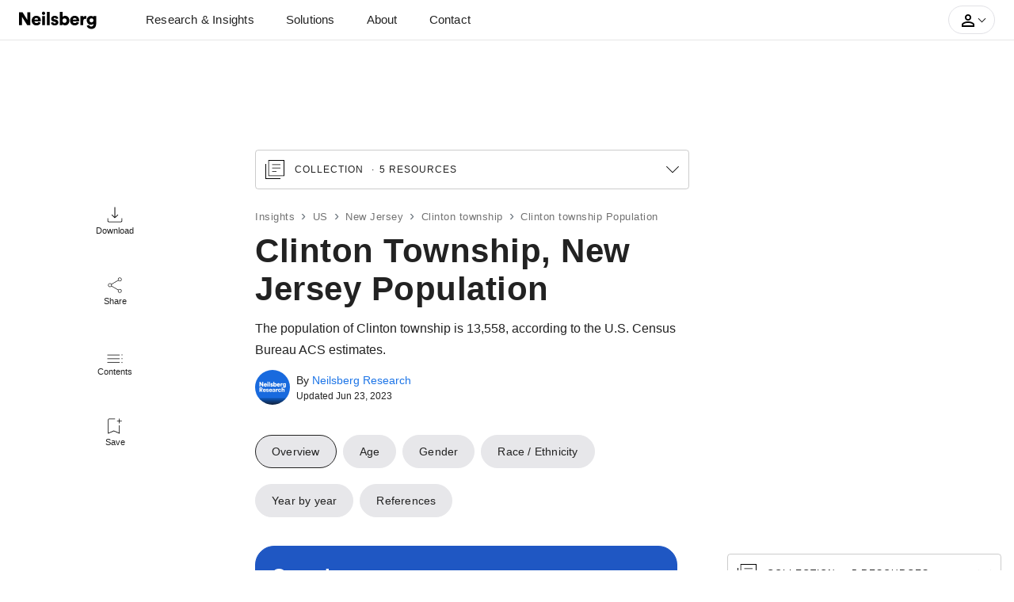

--- FILE ---
content_type: text/html; charset=UTF-8
request_url: https://www.neilsberg.com/insights/topic/clinton-township-nj-population/
body_size: 15594
content:
<!DOCTYPE html>
<html lang="en">
<head>
    
    <!-- Google Tag Manager -->
	<script>(function(w,d,s,l,i){w[l]=w[l]||[];w[l].push({'gtm.start':
		new Date().getTime(),event:'gtm.js'});var f=d.getElementsByTagName(s)[0],
		j=d.createElement(s),dl=l!='dataLayer'?'&l='+l:'';j.async=true;j.src=
		'https://www.googletagmanager.com/gtm.js?id='+i+dl;f.parentNode.insertBefore(j,f);
	})(window,document,'script','dataLayer','GTM-M4P9DLC');</script>
	<!-- End Google Tag Manager -->
	 
	
	
	<!-- <script>
		(function(b,e,c,g,d,a,f){b.GoogleAnalyticsObject=d;b[d]=b[d]||function(){(b[d].q=b[d].q||[]).push(arguments)};b[d].l=1*new Date;a=e.createElement(c);f=e.getElementsByTagName(c)[0];a.async=1;a.src=g;f.parentNode.appendChild(a)})(window,document,"script","//www.google-analytics.com/analytics.js","ga");ga("create","UA-150903592-1","auto");ga("send","pageview");
	</script> -->
    
    <title>Clinton Township, New Jersey Population - 2023 Stats & Trends | Neilsberg</title>
<meta name="description" content="Explore Clinton Township, New Jersey population by race, ethnicity, age, gender and timeline. Find latest trends in Clinton township&#39;s population.">
<link rel="canonical" href="https://www.neilsberg.com/insights/topic/clinton-township-nj-population/"/>
<meta property="og:title" content="Clinton Township, New Jersey Population - 2023 Stats & Trends | Neilsberg" />
<meta property="og:description" content="Explore Clinton Township, New Jersey population by race, ethnicity, age, gender and timeline. Find latest trends in Clinton township&#39;s population." />
<meta property="og:url" content="https://www.neilsberg.com/insights/topic/clinton-township-nj-population/" />

<meta name="twitter:title" content="Clinton Township, New Jersey Population - 2023 Stats & Trends | Neilsberg" />
<meta name="twitter:description" content="Explore Clinton Township, New Jersey population by race, ethnicity, age, gender and timeline. Find latest trends in Clinton township&#39;s population." />
<meta name="twitter:url" content="https://www.neilsberg.com/insights/topic/clinton-township-nj-population/" />
<meta name="twitter:card" content="summary_large_image" />
<meta name="twitter:site" content="@NeilsbergGlobal" />

    <meta name="google-adsense-account" content="ca-pub-4107873813192636">
    <!-- CSRF Token -->
    <meta name="csrf-token" content="OGChWKvLrIq0OsrmT76f9s5udC2vz1R88f8Pq6jo">
    <meta charset="utf-8">
    <link rel="preload" as="image" href="https://i.neilsberg.com/brandAssets/nb-primary-wordmark.svg" type="image/svg+xml">	
    <!-- <meta name="viewport" content="width=device-width, initial-scale=1, shrink-to-fit=no"> -->
    <!-- <meta name="viewport" content="width=device-width, initial-scale=1.0, minimum-scale=1.0, maximum-scale=1.0, user-scalable=no">	-->	
    <meta name="viewport" content="width=device-width, initial-scale=1.0">		
    <link rel="icon" type="image/x-icon" href="https://www.neilsberg.com/favicon.ico"/>
    	<link rel="stylesheet" href="https://www.neilsberg.com/frontend/css/insights.min.css">
    	<link rel="stylesheet" href="https://cdn.jsdelivr.net/npm/swiper@11/swiper-bundle.min.css" />
        <link rel="stylesheet" href="https://www.neilsberg.com/frontend/fonts/flaticon/font/flaticon.css">
    	

        
    
<link rel="preconnect" href="https://fonts.googleapis.com">
<link rel="preconnect" href="https://fonts.gstatic.com" crossorigin>
<link rel="stylesheet" href="https://fonts.googleapis.com/css2?family=Roboto:wght@400;500;700;900&family=Merriweather:wght@400;700&family=Lora:wght@400..700&display=optional">
<!-- <link as="style" rel="stylesheet preload prefetch" href="https://fonts.googleapis.com/css2?family=Roboto:wght@400;500;700;900&family=Merriweather:wght@400;700&family=Lora:wght@400..700&display=swap" type="text/css" crossorigin="anonymous" /> --> 
</head>
<body>

<div class="site-wrap">

    
    
    	
	    <header class="site-head">
	<nav class="main-nav navbar navbar-expand-lg navbar-light p-0">
 	<div class="container pl-0 pr-0">
	<div class="navbar-brand">
		<a class="text-black mb-0" aria-label="Neilsberg logo" href="https://www.neilsberg.com/">
        		<img height="26" width="100" alt="Neilsberg logo" title="Neilsberg logo" src="https://i.neilsberg.com/brandAssets/nb-primary-wordmark.svg">
		</a>
	</div>
  <button class="navbar-toggler" type="button" data-toggle="collapse" data-target="#main_nav"  aria-expanded="false" aria-label="Toggle navigation">
      <span class="navbar-toggler-icon"></span>
    </button>
  <div class="collapse navbar-collapse" id="main_nav">
	<ul class="navbar-nav">
		<li class="nav-item">
			<div class="nav-link dropdown-toggle" id="navbarDropdownMenuLink" data-toggle="dropdown"> Research & Insights</div> 
		       <div class="dropdown-menu mt-0" aria-labelledby="navbarDropdownMenuLink">
		    	<div class="container">
				<div class="row">
					<div class="col"> 
						<div class="pb-2"><a href="/insights/">All insights</a></div>
						<div class="nav-t">By Country</div>
						<div class="dropdown-item nav-l nav-st"><a href="/insights/topic/united-states/">United States</a></div>
						<div class="dropdown-item nav-l"><a href="/insights/topic/california/">California</a></div>
						<div class="dropdown-item nav-l"><a href="/insights/topic/texas/">Texas</a></div>
						<div class="dropdown-item nav-l"><a href="/insights/topic/florida/">Florida</a></div>
						<div class="dropdown-item nav-l"><a href="/insights/topic/new-york/">New York</a></div>
						<div class="dropdown-item nav-l"><a href="/insights/topic/pennsylvania/">Pennsylvania</a></div>
						<div class="dropdown-item nav-l"><a href="/insights/topic/illinois/">Illinois</a></div>
						<div class="dropdown-item nav-l"><a href="/insights/topic/ohio/">Ohio</a></div>
						<div class="dropdown-item nav-l"><a href="/insights/topic/georgia/">Georgia</a></div>
						<div class="dropdown-item nav-l"><a href="/insights/topic/north-carolina/">North Carolina</a></div>
						<div class="dropdown-item nav-l"><a href="/insights/topic/michigan/">Michigan</a></div>
						<div class="dropdown-item nav-l"><a href="/insights/topic/united-states/">View all states</a></div>
					</div>
				</div> 
			 </div> 
			</div> 
		</li>
		<li class="nav-item">
			<a class="nav-link" href="https://www.neilsberg.com/services/"> Solutions </a>
		</li>
		<li class="nav-item"> <a class="nav-link" href="https://www.neilsberg.com/about/"> About</a></li>
		<li class="nav-item"><a class="nav-link" href="https://www.neilsberg.com/contact/">Contact</a></li>
	</ul>

	<ul class="navbar-nav ml-auto mr-4 align-items-center">
                    <li class="nav-item myacct cursor-pointer">
			<a class="dropdown-toggle" id="dropdownMenuButton" data-toggle="dropdown" aria-haspopup="true" aria-expanded="false">
				<svg height="24px" viewBox="0 0 24 24" width="24px" focusable="false" class="gryfl"><path d="M0 0h24v24H0V0z" fill="none"/><path d="M12 5.9c1.16 0 2.1.94 2.1 2.1s-.94 2.1-2.1 2.1S9.9 9.16 9.9 8s.94-2.1 2.1-2.1m0 9c2.97 0 6.1 1.46 6.1 2.1v1.1H5.9V17c0-.64 3.13-2.1 6.1-2.1M12 4C9.79 4 8 5.79 8 8s1.79 4 4 4 4-1.79 4-4-1.79-4-4-4zm0 9c-2.67 0-8 1.34-8 4v3h16v-3c0-2.66-5.33-4-8-4z"/></svg><span class="arrow active down"></span>
				<!-- <img src="https://i.neilsberg.com/account-person-outline.svg"><span class="arrow active down"></span>-->
			</a>	
			<div class="dropdown-menu pt-2 pb-2 mt-0" aria-labelledby="dropdownMenuButton">	
			                            	<div class="opt pt-2 pb-2 fw-5"><a class="pl-3" href="https://www.neilsberg.com/s/list-your-business/?ref=tnv&cta=sup">Sign Up</a></div>
                        	<div class="opt pt-2 pb-2"><a class="pl-3" href="https://www.neilsberg.com/login/">Log In</a></div> 
				<div class="opt pt-3 pb-2 bdrt-grey"><a class="pl-3" href="https://www.neilsberg.com/s/list-your-business/?ref=tnv&cta=lyb">List your business</a></div>	
				<div class="opt pt-2 pb-2"><a class="pl-3" href="mailto:get-listed@neilsberg.com?Subject=List%20my%20software">List your software</a></div>	
				<div class="opt pt-2 pb-2"><a class="pl-3" href="https://www.neilsberg.com/contact/">Help</a></div> 	
                    					
		                           <!-- <li class="nav-item ml-xl-3 login"><a class="nav-link" href="https://www.neilsberg.com/login/"><span class="pl-xl-4"></span>Log In</a></li> -->
                        
                                    <!-- <li class="nav-item cta">
                                                    <a href="https://www.neilsberg.com/user/items/create"><button class="btn btn-primary">Get Connected</button></a>
                                         </li> -->
		</div> 
		</li>
	</ul>
  </div> 
 </div>
</nav>
</header>
    	
    
    <main>
<article>
<div class="insights">
	<div class="l-section">
		<div class="wrapper">	
		<div class="top" style="height: 64px;"></div>
		<div class="lnav pb-5">
			<div class="item d-flex flex-column justify-content-center align-items-center">
				<span><svg width="20px" height="20px" viewBox="0 0 24 24" focusable="false" class="gryfl">
					<path d="M12,17.397l-5.106-5.065l0.748-0.706l3.861,3.861V0.5h0.996v14.987l3.861-3.861l0.747,0.706L12,17.397z
					 M3.199,23.5c-0.664,0-1.218-0.221-1.661-0.665c-0.443-0.443-0.665-0.996-0.665-1.66v-3.861H1.87v3.861
					c0,0.331,0.139,0.637,0.416,0.913s0.581,0.416,0.914,0.416h17.602c0.332,0,0.638-0.14,0.914-0.416s0.415-0.582,0.415-0.913v-3.861
					h0.996v3.861c0,0.664-0.221,1.217-0.664,1.66c-0.443,0.444-0.996,0.665-1.661,0.665H3.199z"/>
					</svg></span>
				<span class="txt">Download</span>
			</div>
			<div class="item d-flex flex-column justify-content-center align-items-center">
				<span>
				<svg width="20px" height="20px" viewBox="0 0 24 24" focusable="false" class="gryfl">
					<path d="M19.411,23.5c-0.779,0-1.446-0.276-1.999-0.83c-0.554-0.554-0.831-1.23-0.831-2.029
					c0-0.164,0.016-0.344,0.047-0.539c0.03-0.194,0.077-0.373,0.138-0.537l-9.9-5.873c-0.287,0.369-0.631,0.656-1.03,0.86
					c-0.4,0.206-0.815,0.308-1.246,0.308c-0.8,0-1.476-0.276-2.03-0.83C2.006,13.476,1.729,12.8,1.729,12s0.277-1.476,0.83-2.029
					C3.113,9.417,3.79,9.14,4.589,9.14c0.451,0,0.872,0.098,1.261,0.292c0.389,0.195,0.728,0.477,1.015,0.846l9.9-5.843
					c-0.061-0.164-0.107-0.343-0.138-0.538c-0.031-0.195-0.047-0.374-0.047-0.538c0-0.8,0.277-1.476,0.831-2.03
					c0.553-0.553,1.22-0.83,1.999-0.83c0.799,0,1.476,0.277,2.029,0.83c0.554,0.554,0.83,1.23,0.83,2.03c0,0.799-0.276,1.471-0.83,2.014
					s-1.23,0.815-2.029,0.815c-0.451,0-0.872-0.092-1.262-0.277c-0.389-0.185-0.727-0.461-1.015-0.83l-9.901,5.842
					c0.062,0.164,0.107,0.343,0.138,0.538C7.403,11.657,7.418,11.836,7.418,12s-0.015,0.343-0.046,0.538
					c-0.031,0.195-0.076,0.375-0.138,0.539l9.901,5.812c0.288-0.328,0.626-0.589,1.015-0.783c0.39-0.195,0.811-0.293,1.262-0.293
					c0.799,0,1.476,0.271,2.029,0.814s0.83,1.215,0.83,2.015c0,0.799-0.276,1.476-0.83,2.029S20.21,23.5,19.411,23.5z M19.411,5.45
					c0.595,0,1.096-0.205,1.506-0.615s0.615-0.902,0.615-1.476c0-0.595-0.21-1.098-0.63-1.507c-0.421-0.41-0.918-0.615-1.491-0.615
					c-0.574,0-1.066,0.21-1.477,0.63c-0.41,0.42-0.615,0.917-0.615,1.492c0,0.574,0.205,1.065,0.615,1.476S18.837,5.45,19.411,5.45z
					 M4.589,14.122c0.574,0,1.066-0.211,1.476-0.63C6.476,13.071,6.681,12.574,6.681,12c0-0.574-0.205-1.071-0.616-1.492
					c-0.41-0.42-0.902-0.63-1.476-0.63c-0.594,0-1.097,0.21-1.506,0.63C2.672,10.929,2.467,11.426,2.467,12
					c0,0.574,0.21,1.071,0.631,1.492C3.519,13.911,4.016,14.122,4.589,14.122z M19.411,22.762c0.595,0,1.096-0.209,1.506-0.63
					c0.41-0.42,0.615-0.917,0.615-1.491s-0.21-1.066-0.63-1.477c-0.421-0.41-0.918-0.614-1.491-0.614c-0.574,0-1.066,0.204-1.477,0.614
					s-0.615,0.902-0.615,1.477c0,0.595,0.205,1.098,0.615,1.507S18.837,22.762,19.411,22.762z M19.411,3.36L19.411,3.36L19.411,3.36
					L19.411,3.36L19.411,3.36L19.411,3.36L19.411,3.36L19.411,3.36L19.411,3.36z M4.589,12L4.589,12L4.589,12L4.589,12L4.589,12
					L4.589,12L4.589,12L4.589,12L4.589,12z M19.411,20.641L19.411,20.641L19.411,20.641L19.411,20.641L19.411,20.641L19.411,20.641
					L19.411,20.641L19.411,20.641L19.411,20.641z"/>
				</svg>
				</span>
				<span class="txt">Share</span>
			</div>
			<div class="item d-flex flex-column justify-content-center align-items-center">
				<span>
					<svg width="20px" height="20px" viewBox="0 0 24 24" focusable="false" class="gryfl">
					<path d="M0.5,11.253v-0.849h18.612v0.849H0.5z M0.5,16.985v-0.85h18.612v0.85H0.5z M0.5,22.718v-0.85h18.612v0.85
					H0.5z M22.792,23c-0.188,0-0.354-0.064-0.495-0.194c-0.142-0.13-0.213-0.301-0.213-0.513c0-0.189,0.065-0.354,0.194-0.495
					c0.13-0.142,0.301-0.213,0.514-0.213c0.188,0,0.354,0.065,0.496,0.195c0.142,0.129,0.212,0.3,0.212,0.513
					c0,0.188-0.065,0.354-0.195,0.495S23.004,23,22.792,23z M22.792,11.536c-0.188,0-0.354-0.064-0.495-0.194
					c-0.142-0.13-0.213-0.301-0.213-0.513c0-0.189,0.065-0.354,0.194-0.495c0.13-0.142,0.301-0.212,0.514-0.212
					c0.188,0,0.354,0.064,0.496,0.194c0.142,0.13,0.212,0.301,0.212,0.513c0,0.188-0.065,0.354-0.195,0.495
					C23.175,11.465,23.004,11.536,22.792,11.536z M22.792,17.268c-0.188,0-0.354-0.064-0.495-0.194c-0.142-0.13-0.213-0.3-0.213-0.513
					c0-0.188,0.065-0.354,0.194-0.495c0.13-0.142,0.301-0.212,0.514-0.212c0.188,0,0.354,0.064,0.496,0.194
					c0.142,0.13,0.212,0.3,0.212,0.513c0,0.188-0.065,0.354-0.195,0.495S23.004,17.268,22.792,17.268z"/>
					</svg>
				</span>
				<span class="txt">Contents</span>
			</div>
			<div class="item d-flex flex-column justify-content-center align-items-center">
				<span>
					<svg width="20px" height="20px" viewBox="0 0 24 24" focusable="false" class="gryfl">
						<path d="M1.531,23.5V2.679c0-0.623,0.208-1.142,0.623-1.556C2.569,0.708,3.088,0.5,3.71,0.5h8.484
						c0,0.182,0,0.337,0,0.467c0,0.13,0,0.285,0,0.467H3.71c-0.312,0-0.597,0.13-0.856,0.389S2.465,2.368,2.465,2.679v19.342l7.939-3.386
						l7.938,3.386V10.774c0.183,0,0.338,0,0.467,0c0.13,0,0.285,0,0.468,0V23.5l-8.873-3.813L1.531,23.5z M2.465,1.434
						c0,0,0.13,0,0.389,0s0.544,0,0.856,0h8.484l0,0l0,0l0,0l0,0h-1.791H2.465z M18.343,7.816v-3.19h-3.19V3.691h3.19V0.5h0.935v3.191
						h3.192v0.934h-3.192v3.19H18.343z"/>
					</svg>
				</span>
				<span class="txt">Save</span>
			</div>
		</div>
		<div class="bottom" style="height: 64px;"></div>
		</div>	
	</div>
	<div class="m-section">
					<div class="ad-slot-top-ldrbrd" style="margin-bottom:24px;">
				<!-- leaderboard - show temp -->
				<ins class="adsbygoogle ldrbrd"
					style="display:block"
					data-ad-client="ca-pub-4107873813192636"
					data-ad-slot="9294374424">
				</ins>
				<script>
					(adsbygoogle = window.adsbygoogle || []).push({});
				</script>
			</div>
			<div class="post pb-5">
	<div class="wrapper">
	<div class="top-section">
		      <div class="content">
						<div class="coll mt-0">
				<div class="title d-flex flex-direction-row justify-content-between align-items-center" data-toggle="collapse" data-target="#sp-tmain">
					<span>
						<span>
							<svg width="24px" height="24px" viewBox="0 0 24 24" focusable="false" class="gryfl">
							<path d="M8.608,10.583h10.435V9.689H8.608V10.583z M8.608,14.832h5.404v-0.895H8.608V14.832z M8.608,6.335h10.435
								V5.441H8.608V6.335z M3.727,20.273V0H24v20.273H3.727z M4.621,19.379h18.484V0.895H4.621V19.379z M0,24V4.919h0.895v18.186h18.187
								V24H0z M4.621,19.379V0.895V19.379z"/>
							</svg>
						</span>
						<span class="pl-2 fsz-1">Collection <span class="cnt">5 Resources </span></span>
					</span>
				</div>
				<div id="sp-tmain" class="sp collapse pt-2">
					<div class="fsz-7 pb-2 pt-2 font-weight-bold"><a href="https://www.neilsberg.com/insights/topic/clinton-township-nj-population/">Clinton Township, New Jersey Population</a></div>
					<ul class="list-unstyled">
					<!-- <li class="fsz-7"><a href="https://www.neilsberg.com/insights/topic/clinton-township-nj-population/" target="_blank">Clinton Township, New Jersey Population</a></li> -->
											<li class="fsz-7"><a href="https://www.neilsberg.com/insights/clinton-township-nj-population-by-age/">Clinton Township, New Jersey Population by Age</a></li>
											<li class="fsz-7"><a href="https://www.neilsberg.com/insights/clinton-township-nj-population-by-gender/">Clinton Township, New Jersey Population by Gender</a></li>
											<li class="fsz-7"><a href="https://www.neilsberg.com/insights/clinton-township-nj-population-by-race/">Clinton Township, New Jersey Population by Race &amp; Ethnicity</a></li>
											<li class="fsz-7"><a href="https://www.neilsberg.com/insights/clinton-township-nj-population-by-year/">Clinton Township, New Jersey Population by Year</a></li>
										</ul>	
				</div>	
			</div>
							
								    					<nav><ol class="breadcrumb"><li class="breadcrumb-item"><a href="https://www.neilsberg.com/insights/">Insights</a></li> <li class="breadcrumb-item"><a href="https://www.neilsberg.com/insights/topic/united-states/">US</a></li> <li class="breadcrumb-item"><a href="https://www.neilsberg.com/insights/topic/new-jersey/">New Jersey</a></li> <li class="breadcrumb-item"><a href="https://www.neilsberg.com/insights/topic/clinton-township-nj/">Clinton township</a></li> <li class="breadcrumb-item">Clinton township Population</li></ol></nav>
				     	
					<!-- <nav>
		                        <ol class="breadcrumb justify-content-start pl-0 fsz-7">
                		                <li class="breadcrumb-item"><a class="pr-2 bdrr-grey fw-9" style="border-right-color: #222;" href="https://www.neilsberg.com/insights/topic/">Topics</a></li>
				    										
                		            			<li class="breadcrumb-item"><a href="https://www.neilsberg.com/insights/topic/clinton-township-nj-demographics/">Clinton Township, New Jersey Demographics</a></li>
								
				    		                		        </ol>
					</nav> -->
				
                        	                            	<h1>Clinton Township, New Jersey Population</h1>
                            	<div class="p-smry fsz-2 pt-1 pb-2">The population of Clinton township is 13,558, according to the U.S. Census Bureau ACS estimates.</div>
				    				    <div class="d-flex mb-4 fsz-7 align-items-center">
				    	<div class="mr-2"><img src="https://i.neilsberg.com/brandAssets/nb-research-avatar.png" style="border-radius:100px;" alt="Neilsberg Research Avatar" width="44px" height="44px"></div>
					<div class="d-flex flex-column ln-1"> 
						<div class="fw-5">By <span><a class="nb-blue" href="https://www.neilsberg.com/author/neilsberg-research/">Neilsberg Research</a></span></div>
						<div class="fsz-1"> Updated Jun 23, 2023</div>
					</div>
				    
				    </div>
				    	
				    
				    
		      </div>

    </div>

    <div class="site-section">
                <div class="mcontent">
			<div class="wrapper">
		      
            <div class="row post-body mb-3">
			    <div class="col-12">
				<div class="wrapper"><div class="ql-embed-content" contenteditable="false"><nav><ul class="nav bub-nav horiz-scroll-row"><li class="nav-item item block-grey active"><a class="nav-link" href="#overview" rel="noopener">Overview</a></li>
    <li class="nav-item item block-grey"><a class="nav-link" href="#age" rel="noopener">Age</a></li>
    <li class="nav-item item block-grey"><a class="nav-link" href="#gender" rel="noopener">Gender</a></li>
    <li class="nav-item item block-grey"><a class="nav-link" href="#race-ethnicity" rel="noopener">Race / Ethnicity</a></li>
    <li class="nav-item item block-grey"><a class="nav-link" href="#year-by-year" rel="noopener">Year by year</a></li>
    <li class="nav-item item block-grey"><a class="nav-link" href="#ref" rel="noopener">References</a></li>
</ul></nav></div><div class="ql-embed-content" contenteditable="false"><section>
<div class="container key-fact" id="overview">
      <div class="card block-blue">
          <div class="card-header">Overview</div>
          <div class="card-body card-text">
              <div class="row pb-4">
                <div class="col-6">
                  <div class="fsz-6 ln-0 fw-6">13,558</div>
                  <div class="w-80 ln-1 w-sm-100">Total Population</div>
                </div>
                <div class="col-6">
                  <div class="fsz-6 ln-0 fw-6">39.6</div>
                  <div class="w-80 ln-1 w-sm-100">Median age</div>
                </div>
              </div>
              <div class="row pb-4">
                <div class="col-6">
                  <div class="fsz-6 ln-0 fw-6">44.02%</div>
                  <div class="w-80 ln-1 w-sm-100">Female population %</div>
                </div>
                <div class="col-6">
                  <div class="fsz-6 ln-0 fw-6">127.2:100</div>
                  <div class="w-80 ln-1 w-sm-100">Gender ratio (M:F)</div>
                </div>
              </div>
              <div class="row pb-4">
                <div class="col-6">
                  <div class="fsz-6 ln-0 fw-6">15-19 years</div>
                  <div class="w-80 ln-1 w-sm-100">Largest age group</div>
                </div>
                <div class="col-6">
                  <div class="fsz-6 ln-0 fw-6">40.0</div>
                  <div class="w-80 ln-1 w-sm-100">Total dependency ratio</div>
                </div>
              </div>
              <div class="row pb-4">
                <div class="col-6">
                  <div class="fsz-6 ln-0 fw-6">White</div>
                  <div class="w-80 ln-1 w-sm-100">Largest racial group</div>
                </div>
                <div class="col-6">
                  <div class="fsz-6 ln-0 fw-6">1,084</div>
                  <div class="w-80 ln-1 w-sm-100">Hispanic population</div>
                </div>
              </div>
<p class="card-subtitle">Sources: U.S. Census Bureau, American Community Survey (ACS) 2021</p>
        </div>
      </div>
  </div>
</section></div><div class="ql-embed-content" contenteditable="false"><p>TABLE OF CONTENTS</p>
<div class="toc mt-4">
<ul class="fsz-2">
<li><a href="#age">Age</a></li>
<li><a href="#gender">Gender</a></li>
<li><a href="#race-ethnicity">Race / Ethnicity</a></li>
<li><a href="#year-by-year">Year by year</a></li>
<li><a href="#ref">References</a></li>
</ul>
</div></div><div class="ql-embed-content" contenteditable="false"><section><h2 id="age" class="h2-3">Age</h2>
<p><strong>Clinton township's population is old compared to the rest of the country:</strong></p>
<ul>
<li class="mb-2">The median age in Clinton township is 39.6, compared to 38.8 nationwide, according to the American Community Survey 2017 - 2021 5 Year  estimates.</li>
<li class="mb-2">Clinton township's population under 18 was 19.70%, compared to the 22.51% nationwide.</li>
<li class="mb-2">Clinton township's elderly or the senior population (over 65 age) was 14.88% as compared to 16.04% nationwide.</li>
<li class="mb-2">Of the total population in Clinton township, 13.71% were under the age of 15, 26.49% aged 15 to 29, 44.92% aged 30 to 64, 12.44% aged 65 to 84, and 2.44% were 85 years of age and older.</li>
</ul>
<div class="dviz pt-0 pb-2">
<div class="dviz-wrapper border-0">
<div class="dviz-media">
<figure>
<img alt="The graph shows Clinton township's population by age group, with age group on x-axis and the respective age group's percent of the total population on y-axis" title="Clinton Township, New Jersey population by age group" src="https://i.neilsberg.com/ch/clinton-township-nj-population-by-age-group.jpeg">
<figcaption>Clinton Township, New Jersey population by age group. The largest age group was 15-19 years with a poulation of 1,349 (9.95% of the total population). Source: U.S. Census Bureau American Community Survey (ACS) 2017-2021 5-Year Estimates.</figcaption>
</figure>
</div></div></div>
<p class="bdrb-grey pb-5">Read more about <a target="_blank" href="/insights/clinton-township-nj-population-by-age/">Clinton Township, New Jersey population by age  &#10132;</a></p>
</section></div><div class="ql-embed-content" contenteditable="false"><section><h2 id="gender" class="h2-3">Gender</h2>
<p><strong>There are 1,622 less females than males in Clinton township:</strong></p>
<ul>
<li class="mb-2">The female percentage in the USA is 50.50% while the male percentage is 49.50%, compared to 44.02% females and 55.98% males in Clinton Township, New Jersey.</li>
<li class="mb-2">The Clinton Township, New Jersey gender ratio is 127.2:100 i.e. 127.2 men to 100 women (1.272).</li>
<li class="mb-2">For male population, the largest age group is 15-19 years with a population of 1,087.</li>
<li class="mb-2">For the female population, the largest age group is 55-59 years with a population of 671.</li>
</ul>
<div class="dviz pt-0 pb-2">
<div class="dviz-wrapper border-0">
<div class="dviz-media">
<figure>
<img width="1800" height="1200" loading="lazy" decoding="async" alt="The grouped bar chart shows Clinton Township, New Jersey population by age and gender across 18 age groups, defined between the age of 0 and 85 and above. The female population is shown in pink color bar and male population is shown in blue color bar. Age group is plotted on x axis and population on y axis." title="Clinton Township, New Jersey population by gender and age" src="https://i.neilsberg.com/ch/clinton-township-nj-population-by-gender-and-age.jpeg">
<figcaption>California population by gender and age. Largest age group (population): Male # 15-19 years (1,087) | Female # 55-59 years (671). Source: U.S. Census Bureau American Community Survey (ACS) 2017-2021 5-Year Estimates.</figcaption>
</figure>
</div></div></div>
<p class="bdrb-grey pb-5">Read more about <a target="_blank" href="/insights/clinton-township-nj-population-by-gender/">Clinton Township, New Jersey population by gender  &#10132;</a></p>
</section></div><div class="ql-embed-content" contenteditable="false"><section><h2 id="race-ethnicity" class="h2-3">Race / Ethnicity</h2><p><strong>Clinton township's population has become increasingly diverse:</strong></p>
<ul>
<li class="mb-2">Racial distribution of Clinton township population: 78.85% are White, 10.04% are Black or African American, 4.77% are Asian, 2.63% are some other race and 3.71% are multiracial.</li>
<li class="mb-2">Clinton township's racial breakdown clearly shows that there is an absolute majority of White population in the township.</li>
<li class="mb-2">By ethnicity, 1,084 is Hispanic or Latino (of any race), and 12,474 (92% of the total population) is Non-Hispanic.</li>
<li class="mb-2">The largest racial group in Clinton township is White with a population of 10,691 (78.85% of the total population).</li>
</ul>
<div class="dviz pt-0 pb-2">
<div class="dviz-wrapper border-0">
<div class="dviz-media">
<figure>
<img width="1800" height="1200" loading="lazy" decoding="async" alt="The bar chart shows Clinton Township, New Jersey population by race, in percentage. The numbers shown are based on the American Community Survey respondents self identified race. The Hispanic and Latino population is spread across the races identified and not as a separate race category." title="Clinton Township, New Jersey population by race" src="https://i.neilsberg.com/ch/clinton-township-nj-population-by-race.jpeg">
<figcaption>Clinton Township, New Jersey population by race. The largest racial group in Clinton township is White with a population of 10,691 (78.85% of the total population). Source: U.S. Census Bureau American Community Survey (ACS) 2017-2021 5-Year Estimates.</figcaption>
</figure>
</div></div></div>
<p class="bdrb-grey pb-5">Read more about <a target="_blank" href="/insights/clinton-township-nj-population-by-race/">Clinton Township, New Jersey population by race  &#10132;</a></p>
</section></div><div class="ql-embed-content" contenteditable="false"><section><h2 id="year-by-year" class="h2-3">Year by year</h2>
<p><strong>Clinton township's population has already reached its peak and is showing a trend of decline:</strong></p>
<ul>
<li class="mb-2">The peak population was 14,079 in the year 2006</li>
<li class="mb-2">From 2000 to 2010, Clinton township's population increased by 444 (3.40%), as compared to the national growth of 9.63%.</li>
<li class="mb-2">From 2010 to 2020, Clinton township's population decreased by 5 (0.04%), according to Census Bureau's Population Estimates Program. For the same period, the rate of growth for the United States was 7.17%.</li>
<li class="mb-2">Between the year 2000 and 2022, Clinton township's population was lowest in year 2016 at 12,871.</li>
</ul>
<div class="dviz pt-0 pb-2">
<div class="dviz-wrapper border-0">
<div class="dviz-media">
<figure>
<img alt="The graph shows Clinton township's population from 2000 to 2022, with years on x-axis and population on y-axis" title="Clinton Township, New Jersey population from 2000 to 2022" src="https://i.neilsberg.com/ch/population-of-clinton-township-nj-population-by-year-2000-2022.jpeg">
<figcaption>Clinton township's population from 2000 to 2022. The estimated population at the end of 2022 was 13,326. Source: U.S. Census Bureau (Population Estimates Program) </figcaption>
</figure>
</div></div></div>
<p class="bdrb-grey pb-5">Read more about <a target="_blank" href="/insights/clinton-township-nj-population-by-year/">Clinton Township, New Jersey population by year  &#10132;</a></p>
</section></div><div class="ql-embed-content" contenteditable="false"><section><h2 id="ref" class="h2-3">References</h2><div>
<ul>
<li class="mb-2">U.S. Census Bureau <a href="https://www.census.gov/programs-surveys/acs" rel="nofollow noopener noreferrer" target="_blank">American Community Survey (ACS)</a> 2017-2021 5-Year Estimates</li>
<li class="mb-2">U.S. Census Bureau Population Estimates <a href="https://www.census.gov/programs-surveys/popest.html" rel="nofollow noopener noreferrer" target="_blank">Population Estimates Program (PEP)</a></li>
</ul></div></section></div></div>

				
				
                </div> 
            </div>
					

			 
			     
									    <div class="bdrt-grey pt-4 pb-4">
	                        		<h4 class="h5 mb-4 text-black">Explore related topics</h4>
				   	 <!-- <span class="col-12 my-auto ls-1 fsz-4 text-left"><strong>Explore related topics</strong></span> -->
				   	 <span>	
                                   	 									
                                        			<span class="tag"><a href="https://www.neilsberg.com/insights/topic/clinton-township-nj-demographics/">Clinton Township, New Jersey Demographics</a></span>
																	    	</span>			
			    </div>
			    			    			
		<div class="bdrt-grey pt-4 pb-4">
	             <h4 class="h5 mb-4 text-black">Explore more</h4>
		     <div class="accordion" id="nvblocks">
		   	                     	<div class="card nvblock">
			<div class="card-header" id="nbhead0">
			    <div><div class="title">Population of places that contain Clinton township</div></div> 
                            <a href="#" class="btn-header-link fsz-2" data-toggle="collapse" data-target="#nb0" aria-label="Bottom Navigation Menu"
                            aria-expanded="true" aria-controls="nb0"></a>
                        </div>
			
                        <!-- <div id="nb0" class="nblist collapse show" aria-labelledby="nbhead0" data-parent="#nvblocks"> -->
                        <div id="nb0" class="collapse show" aria-labelledby="nbhead0" data-parent="#nvblocks">
                            <div class="card-body">
			    	<div class="ql-embed-content" contenteditable="false"><div class="nblist no-title"><div class="nb-item-wrapper c2-r1"><span class="item"><a href="/insights/topic/hunterdon-county-nj-population/">Hunterdon County population</a><span>129,668</span></span> <span class="item"><a href="/insights/topic/new-jersey-population/">New Jersey population</a><span>9,267,961</span></span> <span class="item"><a href="/insights/topic/united-states-population/">United States population</a><span>333,287,557</span></span></div></div></div>
			   </div>
                        </div>
                    	</div>
			                    	<div class="card nvblock">
			<div class="card-header" id="nbhead1">
			    <div><div class="title">Population of nearby cities</div></div> 
                            <a href="#" class="btn-header-link fsz-2" data-toggle="collapse" data-target="#nb1" aria-label="Bottom Navigation Menu"
                            aria-expanded="true" aria-controls="nb1"></a>
                        </div>
			
                        <!-- <div id="nb1" class="nblist collapse show" aria-labelledby="nbhead1" data-parent="#nvblocks"> -->
                        <div id="nb1" class="collapse show" aria-labelledby="nbhead1" data-parent="#nvblocks">
                            <div class="card-body">
			    	<div class="ql-embed-content" contenteditable="false"><div class="nblist no-title"><div class="nb-item-wrapper c2-r1"><span class="item"><a href="/insights/topic/raritan-township-nj-population/">Raritan township population</a><span>23,930</span></span> <span class="item"><a href="/insights/topic/readington-township-nj-population/">Readington township population</a><span>16,272</span></span> <span class="item"><a href="/insights/topic/clinton-township-nj-population/">Clinton township population</a><span>13,338</span></span> <span class="item"><a href="/insights/topic/union-township-hunterdon-county-nj-population/">Union township population</a><span>6,360</span></span> <span class="item"><a href="/insights/topic/lebanon-township-nj-population/">Lebanon township population</a><span>6,227</span></span> <span class="item"><a href="/insights/topic/tewksbury-township-nj-population/">Tewksbury township population</a><span>5,906</span></span> <span class="item"><a href="/insights/topic/holland-township-nj-population/">Holland township population</a><span>5,212</span></span> <span class="item"><a href="/insights/topic/flemington-nj-population/">Flemington population</a><span>4,907</span></span> <span class="item"><a href="/insights/topic/alexandria-township-nj-population/">Alexandria township population</a><span>4,841</span></span> <span class="item"><a href="/insights/topic/delaware-township-nj-population/">Delaware township population</a><span>4,581</span></span> <span class="item"><a href="/insights/topic/lambertville-nj-population/">Lambertville population</a><span>4,161</span></span> <span class="item"><a href="/insights/topic/east-amwell-township-nj-population/">East Amwell township population</a><span>3,939</span></span> <span class="item"><a href="/insights/topic/kingwood-township-nj-population/">Kingwood township population</a><span>3,835</span></span> <span class="item"><a href="/insights/topic/bethlehem-township-nj-population/">Bethlehem township population</a><span>3,763</span></span> <span class="item"><a href="/insights/topic/high-bridge-nj-population/">High Bridge population</a><span>3,595</span></span> <span class="item"><a href="/insights/topic/franklin-township-hunterdon-county-nj-population/">Franklin township population</a><span>3,253</span></span> <span class="item"><a href="/insights/topic/west-amwell-township-nj-population/">West Amwell township population</a><span>3,026</span></span> <span class="item"><a href="/insights/topic/clinton-nj-population/">Clinton population</a><span>2,788</span></span> <span class="item"><a href="/insights/topic/glen-gardner-nj-population/">Glen Gardner population</a><span>1,685</span></span> <span class="item"><a href="/insights/topic/lebanon-nj-population/">Lebanon population</a><span>1,673</span></span></div><p class="fsz-7 mt-0 pt-2"><a href="/browse/population/us/nj/hunterdon-county-nj/">View all cities in Hunterdon County ➔</a></p></div></div>
			   </div>
                        </div>
                    	</div>
			
			                    	<div class="card nvblock">
			<div class="card-header" id="nbhead-geo-block">
			     <div class="title">Insights for Clinton township, by topic</div> 
                            <a href="#" class="btn-header-link fsz-2" data-toggle="collapse" data-target="#nb-geo-block" aria-label="Bottom Navigation Menu"
                            aria-expanded="true" aria-controls="nb-geo-block"></a>
                        </div>
			
                        <div id="nb-geo-block" class="collapse show" aria-labelledby="nbhead-geo-block" data-parent="#nvblocks">
                            <div class="card-body">
								   <div class="nblist cld">
					<span class="item tpc"><a href="/insights/topic/clinton-township-nj-income/">Income</a></span>
					<span>
											<span class="item"><a href="/insights/clinton-township-nj-median-household-income/">By year</a></span> 
											<span class="item"><a href="/insights/clinton-township-nj-median-household-income-by-race/">By race</a></span> 
											<span class="item"><a href="/insights/clinton-township-nj-median-household-income-by-age/">By age</a></span> 
											<span class="item"><a href="/insights/clinton-township-nj-income-by-gender/">By gender</a></span> 
										</span>
				   </div>
								   <div class="nblist cld">
					<span class="item tpc"><a href="/insights/topic/clinton-township-nj-population/">Population</a></span>
					<span>
											<span class="item"><a href="/insights/clinton-township-nj-population-by-year/">By year</a></span> 
											<span class="item"><a href="/insights/clinton-township-nj-population-by-race/">By race</a></span> 
											<span class="item"><a href="/insights/clinton-township-nj-population-by-age/">By age</a></span> 
											<span class="item"><a href="/insights/clinton-township-nj-population-by-gender/">By gender</a></span> 
										</span>
				   </div>
							   </div>
                        </div>
                    	</div>
			  	   	     </div>
  	   	</div>
		</div>

				<div class="bdrt-grey pt-4 pb-4">
	                <h4 class="h5 mb-4 text-black">About the author</h4>
			<div class="d-flex align-items-top bd-rad-3 bg-lgrey p-4">
				<div class="mr-3">
				    <span class="mr-2"><img src="https://i.neilsberg.com/brandAssets/nb-research-avatar.png" alt="Neilsberg Research Avatar" width="60px" height="60px" style="border-radius:100px;"></span>
				</div>	
				<div class="flex-grow-1">
					<div class="h5 text-black">Neilsberg Research</div>
					<div class="">Neilsberg Research team are data scientists with expertise in processing, analysis and visualization of big data helping small businesses make right decisions.</div>
					<div class="pt-2"><a class="nb-blue" href="https://www.neilsberg.com/about/our-research/"> Read more from Neilsberg Research &#10132;</a></div>	
				</div>
			</div>
                     </div>
				</div>
				<div class="bdrt-grey pt-4 pb-4">
			<div class="shr">
	                        <h4 class="h5 mb-4 text-black">Share</h4>
		                <div class="row">
        		          	<div class="col-12">
					       <a class="slogo pt-1 pr-2 pb-1 btn-facebook" href="#" data-social="facebook" aria-label="Facebook">
							<svg height="16px" width="16px" viewBox="0 0 18 18" focusable="false" class="gryfl">
							<path d="M11 7h3v3h-3v7H8v-7H5V7h3V5.745c0-1.189.374-2.691 1.118-3.512C9.862 1.41 10.791 1 11.904 1H14v3h-2.1c-.498 0-.9.402-.9.899V7z"></path>
							</svg>
						</a>
						<a class="slogo pt-1 pr-2 pb-1 btn-twitter" href="#" data-social="twitter" aria-label="Twitter">
						    <svg height="16px" width="16px" viewBox="0 0 18 18" focusable="false" class="gryfl"><path d="M6.02 15.01c6.042 0 9.345-5.007 9.345-9.345 0-.144 0-.287-.007-.423A6.728 6.728 0 0017 3.54a6.666 6.666 0 01-1.887.518 3.283 3.283 0 001.444-1.819 6.652 6.652 0 01-2.084.797 3.285 3.285 0 00-5.592 2.997A9.318 9.318 0 012.11 2.6a3.295 3.295 0 00-.443 1.649 3.27 3.27 0 001.464 2.731 3.226 3.226 0 01-1.485-.409v.041a3.288 3.288 0 002.636 3.222 3.274 3.274 0 01-1.485.055 3.28 3.28 0 003.065 2.281A6.602 6.602 0 011 13.525a9.15 9.15 0 005.02 1.485z"></path></svg>
                        	                </a>
                                	        <a class="slogo pt-1 pr-2 pb-1 btn-linkedin" href="#" data-social="linkedin" aria-label="Linkedin">
						    	<svg height="16px" width="16px" viewBox="0 0 24 24" focusable="false" class="gryfl"><path d="m1.4 8.04h4.55v14.3h-4.55zm16.15-.36c-2.21 0-3.7 1.19-4.31 2.31h-.06v-1.95h-4.37v14.3h4.55v-7.07c0-1.87.36-3.67 2.73-3.67 2.33 0 2.37 2.13 2.37 3.79v6.95h4.54v-7.84c0-3.85-.85-6.81-5.46-6.81zm-13.9-6.68c-1.46 0-2.65 1.16-2.65 2.58s1.18 2.58 2.65 2.58c1.46 0 2.65-1.16 2.65-2.58s-1.19-2.58-2.65-2.58z"></path></svg>
	                                        </a>
        	                                <a class="slogo pt-1 pr-2 pb-1 btn-email" href="mailto: " aria-label="Email">
							<svg height="16px" viewBox="0 0 24 24" width="16px" focusable="false" class="gryfl"><path d="M0 0h24v24H0V0z" fill="none"/><path d="M22 6c0-1.1-.9-2-2-2H4c-1.1 0-2 .9-2 2v12c0 1.1.9 2 2 2h16c1.1 0 2-.9 2-2V6zm-2 0l-8 5-8-5h16zm0 12H4V8l8 5 8-5v10z"/></svg>
                        	               </a>
        	                	</div>
        	                 </div>
	                </div>
		</div>
		
					<div class="mt-5 p-2 fsz-1 bg-lgrey nb-lgrey">This article is for informational purposes only and is not intended to be legal or tax advice. We recommend that you consult with a qualified professional such as a lawyer or accountant before making a decision. Many of the products and services featured here are from our affiliate partners. We may receive commissions on purchases made from our chosen links. Read advertiser disclosure.
			</div>
		  </div>
  </div>
  </div>
  <div class="rltd">
	<div class="wrapper">
	          </div>
</div>	
  </div>
 <div class="r-section">
	 
		<div class="ad-slot-rt-skyscrp" style="margin-top:24px;margin-bottom:24px;">
			<!-- show temp - right vertical bar -->
			<ins class="adsbygoogle rtskyscrp"
				style="display:block"
				data-ad-client="ca-pub-4107873813192636"
				data-ad-slot="7341094156">
			</ins>
			<script>
				(adsbygoogle = window.adsbygoogle || []).push({});
			</script>
		</div>	
				<div class="coll">
			<div class="title d-flex flex-direction-row justify-content-between align-items-center" data-toggle="collapse" data-target="#sp">
			<span>
			<span>
				<svg width="24px" height="24px" viewBox="0 0 24 24" focusable="false" class="gryfl">
				<path d="M8.608,10.583h10.435V9.689H8.608V10.583z M8.608,14.832h5.404v-0.895H8.608V14.832z M8.608,6.335h10.435
	V5.441H8.608V6.335z M3.727,20.273V0H24v20.273H3.727z M4.621,19.379h18.484V0.895H4.621V19.379z M0,24V4.919h0.895v18.186h18.187
	V24H0z M4.621,19.379V0.895V19.379z"/>
				</svg>	
			</span>
			<span class="pl-2 fsz-1">Collection <span class="cnt">5 Resources </span></span>
			</span>
			</div>
			<div id="sp" class="sp collapse show pt-2">
				<div class="fsz-7 pb-2 pt-2 font-weight-bold"><a href="https://www.neilsberg.com/insights/topic/clinton-township-nj-population/">Clinton Township, New Jersey Population</a></div>
				<ul class="list-unstyled">
				<!-- <li class="fsz-7"><a href="https://www.neilsberg.com/insights/topic/clinton-township-nj-population/" target="_blank">Clinton Township, New Jersey Population</a></li> -->
							<li class="fsz-7"><a href="https://www.neilsberg.com/insights/clinton-township-nj-population-by-age/">Clinton Township, New Jersey Population by Age</a></li>
								<li class="fsz-7"><a href="https://www.neilsberg.com/insights/clinton-township-nj-population-by-gender/">Clinton Township, New Jersey Population by Gender</a></li>
								<li class="fsz-7"><a href="https://www.neilsberg.com/insights/clinton-township-nj-population-by-race/">Clinton Township, New Jersey Population by Race &amp; Ethnicity</a></li>
								<li class="fsz-7"><a href="https://www.neilsberg.com/insights/clinton-township-nj-population-by-year/">Clinton Township, New Jersey Population by Year</a></li>
								</ul>	
			</div>	
		</div>
		

	</div>
</div>	
  </div>
</article>
</main>
<div class="modal fade" id="download-asset" tabindex="-1" role="dialog" aria-labelledby="download-asset-modal" aria-hidden="true">
    <div class="modal-dialog modal-dialog-centered modal-lg" role="document">
        <div class="modal-content">
           <form method="POST" action="https://www.neilsberg.com/insights/request-asset/">
             <input type="hidden" name="_token" value="OGChWKvLrIq0OsrmT76f9s5udC2vz1R88f8Pq6jo">            <div class="modal-header">
                <button type="button" class="close" data-dismiss="modal" aria-label="Close">
                    <span aria-hidden="true">&times;</span>
                </button>
                <div class="d-flex">
                        <div class="modal-logo"><img src=""></div>
                        <div class="justify-content-start align-self-center">
                                <div class="modal-title fsz-6 m-fsz-4 font-weight-bold">Download the Dataset for Free</div>
                        </div>
                </div>
            </div>
            <div class="modal-body">
                   <div class="modal-subtitle fsz-2 pb-4 m-fsz-1">Unlock valuable insights and data by downloading our dataset at no cost. If you need any assistance, please feel free to <a href="mailto:research@neilsberg.com?subject=Need%20help%20regarding%20a%20dataset" style="text-decoration: underline;">reach out to us.</a></div>
                <div class="row">
                    <div class="col-md-12">
                        <div class="form-group row">
                            <div class="col-md-6">
                                <label for="fname" class="fsz-1 nb-lgrey">First Name</label>
                                <input id="fname" type="text" class="form-control " name="fname" value="" required autocomplete="fname" autofocus>
                                                            </div>
                            <div class="col-md-6">
                                <label for="lname" class="lname fsz-1 nb-lgrey">Last Name</label>
                                <input id="lname" type="text" class="form-control " name="lname" value="" required autocomplete="lname" autofocus>
                                                            </div>
                        </div>
                        <div class="row form-group">
                            <div class="col-md-12">
                                <label class="fsz-1 nb-lgrey" for="email">Work Email Address</label>
                                <input id="email" type="email" class="form-control " name="email" value="" required autocomplete="email">

                                                            </div>
			</div>
						 <div><input type="hidden" name="asset_id" value=""></div>
			                         <div><input type="hidden" name="asset_type" value=""></div>
                         <div><input type="hidden" name="page_url" value="https://www.neilsberg.com/insights/topic/clinton-township-nj-population"/></div>
                        <div>By clicking the "Download" button, you are agreeing to the Neilsberg <a href="https://www.neilsberg.com/terms-of-service/">Terms of Use</a> and <a href="https://www.neilsberg.com/privacy-policy/">Privacy Policy.</a></div>

                        </div>
                </div>
            </div>
            <div class="modal-footer text-center" style="display:block">
                        <div class="row form-group">
                            <div class="col-md-12">
                                <div class="ml-2 mr-2 mt-2"><button type="submit" class="btn btn-primary text-white rounded w-100 fsz-2">
                                    Download for Free
                                </button></div>
                            </div>
                        </div>
            </div>
           </form>
       </div>
 </div>
 </div>


    
        	    		<footer class="site-footer mt-5 pt-6">
    <div class="container">
        <div class="row">
            <div class="col-md-12 mb-3">
                <div class="row pb-5">
                    <div class="col-md-2">
                        <div class="footer-heading mb-4"><strong>Company</strong></div>
			 <ul class="list-unstyled">
                            <li><a href="https://www.neilsberg.com/about/">About us</a></li>
                            <li><a href="https://www.neilsberg.com/insights/">Insights</a></li>
                            <li><a href="https://www.neilsberg.com/services/">Solutions</a></li>
                            <li><a href="mailto:careers@neilsberg.com?Subject=Join Neilsberg Team">Careers</a></li>
	                </ul>
                    </div>
                    <div class="col-md-2">
                        <div class="footer-heading mb-4"><strong>For Clients</strong></div>
                        <ul class="list-unstyled">
                            <li><a href="https://www.neilsberg.com/b/connect/">How it works</a></li>
                            <li><a href="https://www.neilsberg.com/b/connect/experts-directory/">Experts directory</a></li>
                            <li><a href="https://www.neilsberg.com/b/connect/experts-match/">Experts match</a></li>
                            <li><a href="https://www.neilsberg.com/b/connect/project-board/">Project board</a></li>
                        </ul>
                    </div>
                    <div class="col-md-2">
			<div class="footer-heading mb-4"><strong>For Sellers</strong></div>
			 <ul class="list-unstyled">
                     	   <li><a href="https://www.neilsberg.com/s/list-your-business/?ref=foot&cta=lyb">List your business</a></li>
                           <li><a href="https://www.neilsberg.com/s/plans/">Free forever</a></li>
                           <li><a href="https://www.neilsberg.com/s/plans/">Premium</a></li>
	                </ul>
                    </div>
              <div class="col-md-2">
                <div class="footer-heading mb-4"><strong>Advertise</strong></div>
                <ul class="list-unstyled">
			<li><a href="mailto:sales@neilsberg.com?Subject= Advertising for - Agencies">For agencies</a></li>
                        <li><a href="mailto:sales@neilsberg.com?Subject= Advertising for - Brands">For brands</a></li>
                        <li><a href="mailto:sales@neilsberg.com?Subject= Advertising for - SaaS">For SaaS</a></li>
		</ul>
            </div>
              <div class="col-md-2">
                <div class="footer-heading mb-4"><strong>Help</strong></div>
                <ul class="list-unstyled">
			<li><a href="https://www.neilsberg.com/contact/">Contact us</a></li>
                        <li><a href="https://www.neilsberg.com/b/connect/">Hire an expert</a></li>
		</ul>
            </div>
        </div>

        <div class="row">
            <div class="col-md-12">
                <div class="border-top pt-5">
                    <p>
                        &copy; 2025 &nbsp;<span class="ll">Neilsberg</span> <span class="ll"><a href="https://www.neilsberg.com/privacy-policy/">Privacy</a></span> <span class="ll"><a href="https://www.neilsberg.com/terms-of-service/">Terms</a></span><span class="ll"><a href="/sitemaps/places/">Site Map</a></span>
                    </p>
                </div>
            </div>

        </div>
    </div>
</footer>
    	    </div>

<script src="https://www.neilsberg.com/frontend/js/jquery-3.5.1.min.js"></script>
<script src="https://www.neilsberg.com/frontend/js/jquery-migrate-3.0.1.min.js"></script>
<script src="https://www.neilsberg.com/frontend/js/jquery-ui.js"></script>
<script src="https://www.neilsberg.com/frontend/js/popper.min.js"></script> 
<script src="https://www.neilsberg.com/frontend/js/bootstrap.min.js"></script>
<!-- <script src="https://www.neilsberg.com/frontend/js/lazyload.js"></script> -->
<script src="https://www.neilsberg.com/frontend/js/main.js"></script>
<!-- <script src="https://www.neilsberg.com/frontend/js/jquery.marquee.min.js"></script>-->

<script>
$(document).ready(function(){
	
setTimeout(function () {
	var s = document.createElement("script");
        s.async = true;
        s.src = "https://pagead2.googlesyndication.com/pagead/js/adsbygoogle.js?client=ca-pub-4107873813192636";
        s.setAttribute("crossorigin", "anonymous");
        document.head.appendChild(s);
    }, 200);

	//$("img.lazyload").lazyload();

	/*$("img").lazyload({
	    effect : "fadeIn"
	});*/

	var msg = '';
	var decoded = $("<div/>").html(msg).text();
        if(msg){
             //bootbox.alert(msg);
		var dialog = bootbox.dialog({
    		message: decoded,
		    closeButton: false
		});
	}
	
	//hover for top nav drop down
      $('.main-nav .nav-item').hover(function() {
      	$(this).addClass('show');
        $(this).find('.dropdown-menu').addClass('show');
      }, function() {
        $(this).removeClass('show');
        $(this).find('.dropdown-menu').removeClass('show');
      });


        /**
         * The front-end form disable submit button UI
         */
        $("form").on("submit", function () {
            $("form :submit").attr("disabled", true);
            return true;
	});


    });
</script>

    <script src="https://www.neilsberg.com/frontend/vendor/goodshare/goodshare.min.js"></script>
<script>

	function scrollToMe(hash) 
	{ 
        	$('html, body').animate({
	            scrollTop: $(hash).offset().top
        	}, 900, 'swing');
	    	return false;
	}
	
	$('#download-asset').on('show.bs.modal', function (event) {
                 var atag = $(event.relatedTarget)
                 var aid = atag.data('aid')
                 var atype = atag.data('atype')
                 var modal = $(this)
                 modal.find('.modal-body input[name="asset_id"]').val(aid)
                 modal.find('.modal-body input[name="asset_type"]').val(atype)

                $('#download-asset').modal('show');

    	});
	
        $(document).ready(function(){
		
		var maxLength = 200;
                $(".show-read-more").each(function(){
                var myStr = $.trim($(this).text());
                if($.trim(myStr).length > maxLength){
                        var newStr = myStr.substring(0, maxLength);
                        var removedStr = myStr.substring(maxLength, $.trim(myStr).length);
                        $(this).empty().html('<span class="show-text">' + newStr + '</span>');
                        $(this).append(' <a href="javascript:void(0);" class="read-more">...</a>');
                        $(this).append('<span class="more-text">' + removedStr + '</span>');
                }
                });
                $(".read-more").click(function(){
                        $(this).parent().html($(this).parent().find('.show-text').text() + $(this).siblings(".more-text").text());
                        $(this).remove();
                });

		
	if (window.location.hash) {
    		var hash = window.location.hash;

		if ($(hash).length) {
			scrollToMe(hash);
    		}
	}

	 // Add smooth scrolling to all links
  	$("a").on('click', function(event) {

  		  // Make sure this.hash has a value before overriding default behavior
	    if (this.hash !== "") {
		 // Prevent default anchor click behavior
	      event.preventDefault();

	      // Store hash
	      var hash = this.hash;

	      // Using jQuery's animate() method to add smooth page scroll
	      // The optional number (800) specifies the number of milliseconds it takes to scroll to the specified area
	      $('html, body').animate({
	        scrollTop: $(hash).offset().top
	      }, 800, function(){
   
	        // Add hash (#) to URL when done scrolling (default click behavior)
	        window.location.hash = hash;
	      });
	    } // End if
	  });

        });
    </script>

</body>
</html>




--- FILE ---
content_type: text/html; charset=utf-8
request_url: https://www.google.com/recaptcha/api2/aframe
body_size: 266
content:
<!DOCTYPE HTML><html><head><meta http-equiv="content-type" content="text/html; charset=UTF-8"></head><body><script nonce="EhdjIEQoaFWhSoPrLNJTDg">/** Anti-fraud and anti-abuse applications only. See google.com/recaptcha */ try{var clients={'sodar':'https://pagead2.googlesyndication.com/pagead/sodar?'};window.addEventListener("message",function(a){try{if(a.source===window.parent){var b=JSON.parse(a.data);var c=clients[b['id']];if(c){var d=document.createElement('img');d.src=c+b['params']+'&rc='+(localStorage.getItem("rc::a")?sessionStorage.getItem("rc::b"):"");window.document.body.appendChild(d);sessionStorage.setItem("rc::e",parseInt(sessionStorage.getItem("rc::e")||0)+1);localStorage.setItem("rc::h",'1761952594987');}}}catch(b){}});window.parent.postMessage("_grecaptcha_ready", "*");}catch(b){}</script></body></html>

--- FILE ---
content_type: image/svg+xml
request_url: https://i.neilsberg.com/brandAssets/nb-primary-wordmark.svg
body_size: 3146
content:
<?xml version="1.0" encoding="utf-8"?>
<!-- Generator: Adobe Illustrator 15.1.0, SVG Export Plug-In . SVG Version: 6.00 Build 0)  -->
<!DOCTYPE svg PUBLIC "-//W3C//DTD SVG 1.1//EN" "http://www.w3.org/Graphics/SVG/1.1/DTD/svg11.dtd">
<svg version="1.1" id="Layer_1" xmlns="http://www.w3.org/2000/svg" xmlns:xlink="http://www.w3.org/1999/xlink" x="0px" y="0px"
	 width="300px" height="78px" viewBox="0 0 300 78" enable-background="new 0 0 300 78" xml:space="preserve">
<g>
	<path d="M31.145,59.341L10.89,27.016v32.325H0V10.16h13.318l18.451,29.896V10.16h10.96v49.181H31.145z"/>
	<path d="M81.921,49.422c-1.665,5.965-7.145,10.959-15.885,10.959c-9.503,0-17.966-6.798-17.966-18.382
		c0-11.099,8.254-18.174,17.203-18.174c10.683,0,17.272,6.59,17.272,17.688c0,1.457-0.139,3.051-0.208,3.26H58.336
		c0.208,3.885,3.746,6.658,7.838,6.658c3.815,0,5.966-1.803,6.937-4.509L81.921,49.422z M72.348,37.976
		c-0.139-2.636-1.942-5.827-6.937-5.827c-4.439,0-6.659,3.26-6.868,5.827H72.348z"/>
	<path d="M92.81,8.148c3.468,0,6.243,2.774,6.243,6.173c0,3.399-2.775,6.174-6.243,6.174c-3.33,0-6.104-2.775-6.104-6.174
		C86.706,10.922,89.48,8.148,92.81,8.148z M87.607,59.341V24.866h10.544v34.475H87.607z"/>
	<path d="M105.641,59.341V9.12h10.544v50.221H105.641z"/>
	<path d="M129.85,47.965c0.139,2.357,1.803,4.646,5.411,4.646c2.705,0,4.023-1.457,4.023-2.981c0-1.249-0.833-2.289-3.399-2.845
		l-3.954-0.901c-7.353-1.596-10.267-5.757-10.267-10.613c0-6.312,5.549-11.445,13.249-11.445c9.989,0,13.457,6.243,13.805,10.266
		l-8.741,1.596c-0.277-2.289-1.734-4.231-4.925-4.231c-2.011,0-3.746,1.179-3.746,2.983c0,1.457,1.179,2.289,2.705,2.566
		l4.579,0.902c7.144,1.457,10.613,5.757,10.613,10.82c0,5.896-4.509,11.653-13.734,11.653c-10.821,0-14.29-7.006-14.567-10.819
		L129.85,47.965z"/>
	<path d="M154.335,59.341V9.12h10.336v19.006c1.456-2.15,5.271-4.093,9.988-4.093c9.988,0,16.023,7.63,16.023,17.966
		c0,10.544-6.799,18.104-16.439,18.104c-4.578,0-8.116-2.013-9.712-4.647v3.885H154.335z M172.37,33.537
		c-4.093,0-7.839,2.705-7.839,8.531c0,5.688,3.746,8.603,7.839,8.603c4.094,0,7.77-2.844,7.77-8.603
		C180.138,36.242,176.464,33.537,172.37,33.537z"/>
	<path d="M227.099,49.422c-1.666,5.965-7.146,10.959-15.885,10.959c-9.504,0-17.967-6.798-17.967-18.382
		c0-11.099,8.255-18.174,17.203-18.174c10.684,0,17.271,6.59,17.271,17.688c0,1.457-0.14,3.051-0.209,3.26h-24
		c0.209,3.885,3.746,6.658,7.838,6.658c3.815,0,5.967-1.803,6.938-4.509L227.099,49.422z M217.526,37.976
		c-0.139-2.636-1.942-5.827-6.938-5.827c-4.438,0-6.658,3.26-6.867,5.827H217.526z"/>
	<path d="M254.705,35.271c-1.18-0.277-2.289-0.347-3.33-0.347c-4.229,0-8.046,2.497-8.046,9.364v15.053h-10.544V24.866h10.197v4.647
		c1.804-3.884,6.173-4.994,8.948-4.994c1.039,0,2.08,0.139,2.773,0.347L254.705,35.271L254.705,35.271z"/>
	<path d="M265.804,58.646c0.693,3.33,3.469,5.758,7.424,5.758c5.271,0,8.531-2.566,8.531-8.811V54
		c-1.248,1.872-4.231,3.884-9.227,3.884c-9.156,0-16.023-7.214-16.023-16.786c0-9.086,6.59-16.855,16.023-16.855
		c5.619,0,8.602,2.498,9.572,4.301v-3.676h10.059V55.04c0,9.92-5.549,18.521-18.451,18.521c-9.92,0-16.232-6.104-17.203-12.276
		L265.804,58.646z M281.827,41.098c0-4.717-3.398-7.63-7.354-7.63s-7.422,2.913-7.422,7.63s3.19,7.631,7.422,7.631
		C278.775,48.729,281.827,45.814,281.827,41.098z"/>
</g>
</svg>
